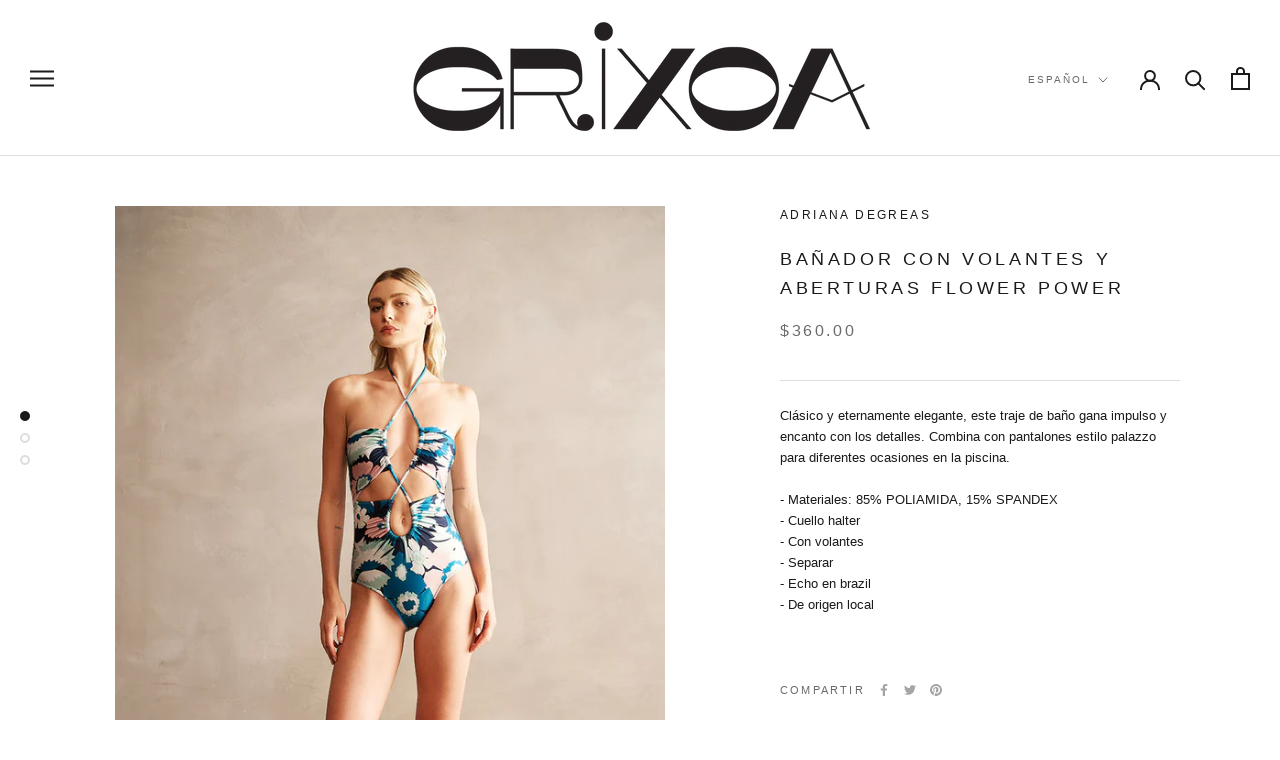

--- FILE ---
content_type: text/javascript
request_url: https://www.grixoa.co/cdn/shop/t/12/assets/custom.js?v=183944157590872491501652131612
body_size: -765
content:
//# sourceMappingURL=/cdn/shop/t/12/assets/custom.js.map?v=183944157590872491501652131612
